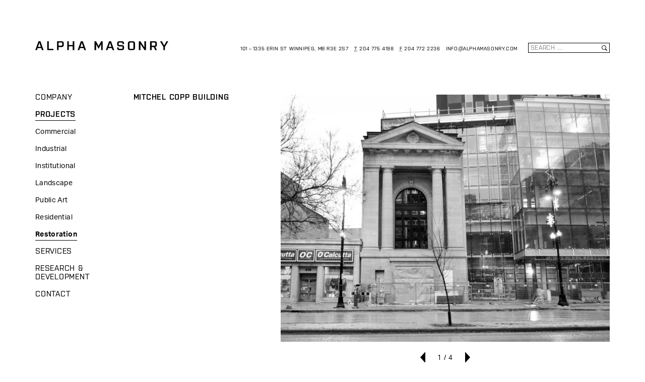

--- FILE ---
content_type: text/html; charset=UTF-8
request_url: https://www.alphamasonry.com/projects/mitchel-copp-building/
body_size: 6392
content:
<!doctype html>
<html lang="en-CA" class="no-js">
<head>
  <meta charset="UTF-8">
  <title>Mitchel Copp Building | Alpha Masonry</title>
  <meta name="viewport" content="width=device-width">
  <meta name="description" content="Leading general masonry and restoration contractor, based in Winnipeg, Manitoba, Canada.">
  <!-- Twitter Card data -->
  <meta name="twitter:card" content="summary">
  <meta name="twitter:title" content="Mitchel Copp Building | Alpha Masonry">
  <meta name="twitter:description" content="Leading general masonry and restoration contractor, based in Winnipeg, Manitoba, Canada.">
  <meta name="twitter:image" content="https://www.alphamasonry.com/wp-content/uploads/2015/02/hotel.jpg">
  <!-- Open Graph data -->
  <meta property="og:title" content="Mitchel Copp Building | Alpha Masonry">
  <meta property="og:url" content="https://www.alphamasonry.com/projects/mitchel-copp-building/">
  <meta property="og:site_name" content="Alpha Masonry">
  <meta property="og:description" content="Leading general masonry and restoration contractor, based in Winnipeg, Manitoba, Canada.">
  <meta property="og:image" content="https://www.alphamasonry.com/wp-content/uploads/2015/02/hotel.jpg">
  <meta property="og:type" content="article">
  <meta name='robots' content='max-image-preview:large' />
<link rel="alternate" type="application/rss+xml" title="Alpha Masonry &raquo; Feed" href="https://www.alphamasonry.com/feed/">
<link rel='dns-prefetch' href='//use.typekit.net' />
<link rel="alternate" title="oEmbed (JSON)" type="application/json+oembed" href="https://www.alphamasonry.com/wp-json/oembed/1.0/embed?url=https%3A%2F%2Fwww.alphamasonry.com%2Fprojects%2Fmitchel-copp-building%2F" />
<link rel="alternate" title="oEmbed (XML)" type="text/xml+oembed" href="https://www.alphamasonry.com/wp-json/oembed/1.0/embed?url=https%3A%2F%2Fwww.alphamasonry.com%2Fprojects%2Fmitchel-copp-building%2F&#038;format=xml" />
<style id='wp-img-auto-sizes-contain-inline-css'>
img:is([sizes=auto i],[sizes^="auto," i]){contain-intrinsic-size:3000px 1500px}
/*# sourceURL=wp-img-auto-sizes-contain-inline-css */
</style>
<style id='wp-block-library-inline-css'>
:root{--wp-block-synced-color:#7a00df;--wp-block-synced-color--rgb:122,0,223;--wp-bound-block-color:var(--wp-block-synced-color);--wp-editor-canvas-background:#ddd;--wp-admin-theme-color:#007cba;--wp-admin-theme-color--rgb:0,124,186;--wp-admin-theme-color-darker-10:#006ba1;--wp-admin-theme-color-darker-10--rgb:0,107,160.5;--wp-admin-theme-color-darker-20:#005a87;--wp-admin-theme-color-darker-20--rgb:0,90,135;--wp-admin-border-width-focus:2px}@media (min-resolution:192dpi){:root{--wp-admin-border-width-focus:1.5px}}.wp-element-button{cursor:pointer}:root .has-very-light-gray-background-color{background-color:#eee}:root .has-very-dark-gray-background-color{background-color:#313131}:root .has-very-light-gray-color{color:#eee}:root .has-very-dark-gray-color{color:#313131}:root .has-vivid-green-cyan-to-vivid-cyan-blue-gradient-background{background:linear-gradient(135deg,#00d084,#0693e3)}:root .has-purple-crush-gradient-background{background:linear-gradient(135deg,#34e2e4,#4721fb 50%,#ab1dfe)}:root .has-hazy-dawn-gradient-background{background:linear-gradient(135deg,#faaca8,#dad0ec)}:root .has-subdued-olive-gradient-background{background:linear-gradient(135deg,#fafae1,#67a671)}:root .has-atomic-cream-gradient-background{background:linear-gradient(135deg,#fdd79a,#004a59)}:root .has-nightshade-gradient-background{background:linear-gradient(135deg,#330968,#31cdcf)}:root .has-midnight-gradient-background{background:linear-gradient(135deg,#020381,#2874fc)}:root{--wp--preset--font-size--normal:16px;--wp--preset--font-size--huge:42px}.has-regular-font-size{font-size:1em}.has-larger-font-size{font-size:2.625em}.has-normal-font-size{font-size:var(--wp--preset--font-size--normal)}.has-huge-font-size{font-size:var(--wp--preset--font-size--huge)}.has-text-align-center{text-align:center}.has-text-align-left{text-align:left}.has-text-align-right{text-align:right}.has-fit-text{white-space:nowrap!important}#end-resizable-editor-section{display:none}.aligncenter{clear:both}.items-justified-left{justify-content:flex-start}.items-justified-center{justify-content:center}.items-justified-right{justify-content:flex-end}.items-justified-space-between{justify-content:space-between}.screen-reader-text{border:0;clip-path:inset(50%);height:1px;margin:-1px;overflow:hidden;padding:0;position:absolute;width:1px;word-wrap:normal!important}.screen-reader-text:focus{background-color:#ddd;clip-path:none;color:#444;display:block;font-size:1em;height:auto;left:5px;line-height:normal;padding:15px 23px 14px;text-decoration:none;top:5px;width:auto;z-index:100000}html :where(.has-border-color){border-style:solid}html :where([style*=border-top-color]){border-top-style:solid}html :where([style*=border-right-color]){border-right-style:solid}html :where([style*=border-bottom-color]){border-bottom-style:solid}html :where([style*=border-left-color]){border-left-style:solid}html :where([style*=border-width]){border-style:solid}html :where([style*=border-top-width]){border-top-style:solid}html :where([style*=border-right-width]){border-right-style:solid}html :where([style*=border-bottom-width]){border-bottom-style:solid}html :where([style*=border-left-width]){border-left-style:solid}html :where(img[class*=wp-image-]){height:auto;max-width:100%}:where(figure){margin:0 0 1em}html :where(.is-position-sticky){--wp-admin--admin-bar--position-offset:var(--wp-admin--admin-bar--height,0px)}@media screen and (max-width:600px){html :where(.is-position-sticky){--wp-admin--admin-bar--position-offset:0px}}

/*# sourceURL=wp-block-library-inline-css */
</style><style id='global-styles-inline-css'>
:root{--wp--preset--aspect-ratio--square: 1;--wp--preset--aspect-ratio--4-3: 4/3;--wp--preset--aspect-ratio--3-4: 3/4;--wp--preset--aspect-ratio--3-2: 3/2;--wp--preset--aspect-ratio--2-3: 2/3;--wp--preset--aspect-ratio--16-9: 16/9;--wp--preset--aspect-ratio--9-16: 9/16;--wp--preset--color--black: #000000;--wp--preset--color--cyan-bluish-gray: #abb8c3;--wp--preset--color--white: #ffffff;--wp--preset--color--pale-pink: #f78da7;--wp--preset--color--vivid-red: #cf2e2e;--wp--preset--color--luminous-vivid-orange: #ff6900;--wp--preset--color--luminous-vivid-amber: #fcb900;--wp--preset--color--light-green-cyan: #7bdcb5;--wp--preset--color--vivid-green-cyan: #00d084;--wp--preset--color--pale-cyan-blue: #8ed1fc;--wp--preset--color--vivid-cyan-blue: #0693e3;--wp--preset--color--vivid-purple: #9b51e0;--wp--preset--gradient--vivid-cyan-blue-to-vivid-purple: linear-gradient(135deg,rgb(6,147,227) 0%,rgb(155,81,224) 100%);--wp--preset--gradient--light-green-cyan-to-vivid-green-cyan: linear-gradient(135deg,rgb(122,220,180) 0%,rgb(0,208,130) 100%);--wp--preset--gradient--luminous-vivid-amber-to-luminous-vivid-orange: linear-gradient(135deg,rgb(252,185,0) 0%,rgb(255,105,0) 100%);--wp--preset--gradient--luminous-vivid-orange-to-vivid-red: linear-gradient(135deg,rgb(255,105,0) 0%,rgb(207,46,46) 100%);--wp--preset--gradient--very-light-gray-to-cyan-bluish-gray: linear-gradient(135deg,rgb(238,238,238) 0%,rgb(169,184,195) 100%);--wp--preset--gradient--cool-to-warm-spectrum: linear-gradient(135deg,rgb(74,234,220) 0%,rgb(151,120,209) 20%,rgb(207,42,186) 40%,rgb(238,44,130) 60%,rgb(251,105,98) 80%,rgb(254,248,76) 100%);--wp--preset--gradient--blush-light-purple: linear-gradient(135deg,rgb(255,206,236) 0%,rgb(152,150,240) 100%);--wp--preset--gradient--blush-bordeaux: linear-gradient(135deg,rgb(254,205,165) 0%,rgb(254,45,45) 50%,rgb(107,0,62) 100%);--wp--preset--gradient--luminous-dusk: linear-gradient(135deg,rgb(255,203,112) 0%,rgb(199,81,192) 50%,rgb(65,88,208) 100%);--wp--preset--gradient--pale-ocean: linear-gradient(135deg,rgb(255,245,203) 0%,rgb(182,227,212) 50%,rgb(51,167,181) 100%);--wp--preset--gradient--electric-grass: linear-gradient(135deg,rgb(202,248,128) 0%,rgb(113,206,126) 100%);--wp--preset--gradient--midnight: linear-gradient(135deg,rgb(2,3,129) 0%,rgb(40,116,252) 100%);--wp--preset--font-size--small: 13px;--wp--preset--font-size--medium: 20px;--wp--preset--font-size--large: 36px;--wp--preset--font-size--x-large: 42px;--wp--preset--spacing--20: 0.44rem;--wp--preset--spacing--30: 0.67rem;--wp--preset--spacing--40: 1rem;--wp--preset--spacing--50: 1.5rem;--wp--preset--spacing--60: 2.25rem;--wp--preset--spacing--70: 3.38rem;--wp--preset--spacing--80: 5.06rem;--wp--preset--shadow--natural: 6px 6px 9px rgba(0, 0, 0, 0.2);--wp--preset--shadow--deep: 12px 12px 50px rgba(0, 0, 0, 0.4);--wp--preset--shadow--sharp: 6px 6px 0px rgba(0, 0, 0, 0.2);--wp--preset--shadow--outlined: 6px 6px 0px -3px rgb(255, 255, 255), 6px 6px rgb(0, 0, 0);--wp--preset--shadow--crisp: 6px 6px 0px rgb(0, 0, 0);}:where(.is-layout-flex){gap: 0.5em;}:where(.is-layout-grid){gap: 0.5em;}body .is-layout-flex{display: flex;}.is-layout-flex{flex-wrap: wrap;align-items: center;}.is-layout-flex > :is(*, div){margin: 0;}body .is-layout-grid{display: grid;}.is-layout-grid > :is(*, div){margin: 0;}:where(.wp-block-columns.is-layout-flex){gap: 2em;}:where(.wp-block-columns.is-layout-grid){gap: 2em;}:where(.wp-block-post-template.is-layout-flex){gap: 1.25em;}:where(.wp-block-post-template.is-layout-grid){gap: 1.25em;}.has-black-color{color: var(--wp--preset--color--black) !important;}.has-cyan-bluish-gray-color{color: var(--wp--preset--color--cyan-bluish-gray) !important;}.has-white-color{color: var(--wp--preset--color--white) !important;}.has-pale-pink-color{color: var(--wp--preset--color--pale-pink) !important;}.has-vivid-red-color{color: var(--wp--preset--color--vivid-red) !important;}.has-luminous-vivid-orange-color{color: var(--wp--preset--color--luminous-vivid-orange) !important;}.has-luminous-vivid-amber-color{color: var(--wp--preset--color--luminous-vivid-amber) !important;}.has-light-green-cyan-color{color: var(--wp--preset--color--light-green-cyan) !important;}.has-vivid-green-cyan-color{color: var(--wp--preset--color--vivid-green-cyan) !important;}.has-pale-cyan-blue-color{color: var(--wp--preset--color--pale-cyan-blue) !important;}.has-vivid-cyan-blue-color{color: var(--wp--preset--color--vivid-cyan-blue) !important;}.has-vivid-purple-color{color: var(--wp--preset--color--vivid-purple) !important;}.has-black-background-color{background-color: var(--wp--preset--color--black) !important;}.has-cyan-bluish-gray-background-color{background-color: var(--wp--preset--color--cyan-bluish-gray) !important;}.has-white-background-color{background-color: var(--wp--preset--color--white) !important;}.has-pale-pink-background-color{background-color: var(--wp--preset--color--pale-pink) !important;}.has-vivid-red-background-color{background-color: var(--wp--preset--color--vivid-red) !important;}.has-luminous-vivid-orange-background-color{background-color: var(--wp--preset--color--luminous-vivid-orange) !important;}.has-luminous-vivid-amber-background-color{background-color: var(--wp--preset--color--luminous-vivid-amber) !important;}.has-light-green-cyan-background-color{background-color: var(--wp--preset--color--light-green-cyan) !important;}.has-vivid-green-cyan-background-color{background-color: var(--wp--preset--color--vivid-green-cyan) !important;}.has-pale-cyan-blue-background-color{background-color: var(--wp--preset--color--pale-cyan-blue) !important;}.has-vivid-cyan-blue-background-color{background-color: var(--wp--preset--color--vivid-cyan-blue) !important;}.has-vivid-purple-background-color{background-color: var(--wp--preset--color--vivid-purple) !important;}.has-black-border-color{border-color: var(--wp--preset--color--black) !important;}.has-cyan-bluish-gray-border-color{border-color: var(--wp--preset--color--cyan-bluish-gray) !important;}.has-white-border-color{border-color: var(--wp--preset--color--white) !important;}.has-pale-pink-border-color{border-color: var(--wp--preset--color--pale-pink) !important;}.has-vivid-red-border-color{border-color: var(--wp--preset--color--vivid-red) !important;}.has-luminous-vivid-orange-border-color{border-color: var(--wp--preset--color--luminous-vivid-orange) !important;}.has-luminous-vivid-amber-border-color{border-color: var(--wp--preset--color--luminous-vivid-amber) !important;}.has-light-green-cyan-border-color{border-color: var(--wp--preset--color--light-green-cyan) !important;}.has-vivid-green-cyan-border-color{border-color: var(--wp--preset--color--vivid-green-cyan) !important;}.has-pale-cyan-blue-border-color{border-color: var(--wp--preset--color--pale-cyan-blue) !important;}.has-vivid-cyan-blue-border-color{border-color: var(--wp--preset--color--vivid-cyan-blue) !important;}.has-vivid-purple-border-color{border-color: var(--wp--preset--color--vivid-purple) !important;}.has-vivid-cyan-blue-to-vivid-purple-gradient-background{background: var(--wp--preset--gradient--vivid-cyan-blue-to-vivid-purple) !important;}.has-light-green-cyan-to-vivid-green-cyan-gradient-background{background: var(--wp--preset--gradient--light-green-cyan-to-vivid-green-cyan) !important;}.has-luminous-vivid-amber-to-luminous-vivid-orange-gradient-background{background: var(--wp--preset--gradient--luminous-vivid-amber-to-luminous-vivid-orange) !important;}.has-luminous-vivid-orange-to-vivid-red-gradient-background{background: var(--wp--preset--gradient--luminous-vivid-orange-to-vivid-red) !important;}.has-very-light-gray-to-cyan-bluish-gray-gradient-background{background: var(--wp--preset--gradient--very-light-gray-to-cyan-bluish-gray) !important;}.has-cool-to-warm-spectrum-gradient-background{background: var(--wp--preset--gradient--cool-to-warm-spectrum) !important;}.has-blush-light-purple-gradient-background{background: var(--wp--preset--gradient--blush-light-purple) !important;}.has-blush-bordeaux-gradient-background{background: var(--wp--preset--gradient--blush-bordeaux) !important;}.has-luminous-dusk-gradient-background{background: var(--wp--preset--gradient--luminous-dusk) !important;}.has-pale-ocean-gradient-background{background: var(--wp--preset--gradient--pale-ocean) !important;}.has-electric-grass-gradient-background{background: var(--wp--preset--gradient--electric-grass) !important;}.has-midnight-gradient-background{background: var(--wp--preset--gradient--midnight) !important;}.has-small-font-size{font-size: var(--wp--preset--font-size--small) !important;}.has-medium-font-size{font-size: var(--wp--preset--font-size--medium) !important;}.has-large-font-size{font-size: var(--wp--preset--font-size--large) !important;}.has-x-large-font-size{font-size: var(--wp--preset--font-size--x-large) !important;}
/*# sourceURL=global-styles-inline-css */
</style>

<style id='classic-theme-styles-inline-css'>
/*! This file is auto-generated */
.wp-block-button__link{color:#fff;background-color:#32373c;border-radius:9999px;box-shadow:none;text-decoration:none;padding:calc(.667em + 2px) calc(1.333em + 2px);font-size:1.125em}.wp-block-file__button{background:#32373c;color:#fff;text-decoration:none}
/*# sourceURL=/wp-includes/css/classic-themes.min.css */
</style>
<link rel='stylesheet' id='theme-style-css' href='https://www.alphamasonry.com/wp-content/themes/alphamasonry/css/style.css?ver=1.0' media='all' />
<link rel='stylesheet' id='typekit-fonts-css' href='https://use.typekit.net/nyp2zun.css?ver=1.0' media='all' />
<link rel="https://api.w.org/" href="https://www.alphamasonry.com/wp-json/" /><link rel="canonical" href="https://www.alphamasonry.com/projects/mitchel-copp-building/" />
<link rel='shortlink' href='https://www.alphamasonry.com/?p=204' />
  <!--[if lt IE 9]>
    <link rel="stylesheet" href="https://www.alphamasonry.com/wp-content/themes/alphamasonry/css/ie.css">
    <script src="//html5shiv.googlecode.com/svn/trunk/html5.js"></script>
  <![endif]-->
  <script>var alphaMasonry={};var c='js';alphaMasonry.svgSupport=document.implementation.hasFeature("http://www.w3.org/TR/SVG11/feature#Image","1.1");if(!alphaMasonry.svgSupport){c='js no-svg';}document.documentElement.setAttribute('class',c);</script>
</head>
<body class="wp-singular jetpack-portfolio-template-default single single-jetpack-portfolio postid-204 wp-theme-alphamasonry">
	  <div class="wrapper">
    <header class="site-header" role="banner">
      <div class="logo"><a href="/"><img id="logoimg" src="https://www.alphamasonry.com/wp-content/themes/alphamasonry/images/logo.svg" width="332" height="23" alt="Alpha Masonry"></a></div>
    </header>
    <div class="grid-container medium-grid-container">
      <div class="grid-columns-2 medium-grid-columns-3">
                <div class="site-navigation">
          <nav id="main-navigation" class="main-navigation" role="navigation">
            <div class="nav-collapse">
              <ul id="main-navigation-menu" class="nav-menu"><li id="menu-item-18" class="menu-item menu-item-type-post_type menu-item-object-page menu-item-18"><a href="https://www.alphamasonry.com/company/">Company</a></li>
<li id="menu-item-22" class="menu-item menu-item-type-custom menu-item-object-custom menu-item-22 current-menu-ancestor"><a href="/projects/">Projects</a><ul>	<li class="cat-item cat-item-3"><a href="https://www.alphamasonry.com/project-type/commercial/">Commercial</a>
</li>
	<li class="cat-item cat-item-4"><a href="https://www.alphamasonry.com/project-type/industrial/">Industrial</a>
</li>
	<li class="cat-item cat-item-5"><a href="https://www.alphamasonry.com/project-type/institutional/">Institutional</a>
</li>
	<li class="cat-item cat-item-6"><a href="https://www.alphamasonry.com/project-type/landscape/">Landscape</a>
</li>
	<li class="cat-item cat-item-9"><a href="https://www.alphamasonry.com/project-type/public-art/">Public Art</a>
</li>
	<li class="cat-item cat-item-8"><a href="https://www.alphamasonry.com/project-type/residential/">Residential</a>
</li>
	<li class="cat-item cat-item-7 current-cat"><a aria-current="page" href="https://www.alphamasonry.com/project-type/restoration/">Restoration</a>
</li>
</ul></li>
<li id="menu-item-19" class="menu-item menu-item-type-post_type menu-item-object-page menu-item-19"><a href="https://www.alphamasonry.com/services/">Services</a></li>
<li id="menu-item-20" class="menu-item menu-item-type-post_type menu-item-object-page menu-item-20"><a href="https://www.alphamasonry.com/research-development/">Research &#038; Development</a></li>
<li id="menu-item-21" class="menu-item menu-item-type-post_type menu-item-object-page menu-item-21"><a href="https://www.alphamasonry.com/contact/">Contact</a></li>
</ul>            </div>
          </nav>
        </div>
      </div>
      <div class="grid-columns-10 medium-grid-columns-9">
        <main class="site-main" role="main">
      <article id="post-204" class="post-204 jetpack-portfolio type-jetpack-portfolio status-publish has-post-thumbnail hentry jetpack-portfolio-type-restoration">
        <div class="grid-container">
          <div class="grid-columns-3">
            <h1 class="entry-title">Mitchel <span class="nobr">Copp Building</span></h1>
            <div class="entry-content">
                          </div>
          </div>
          <div class="grid-columns-7">
            <div class="featured-image animate-fade-in">
              <div class="image-spacer-slider">	<div id="slider" class="slider" data-gallery-nav="true">
					<div class="slide active-slide"><img width="812" height="610" src="https://www.alphamasonry.com/wp-content/uploads/2015/02/hotel1-812x610.jpg" class="attachment-slider size-slider" alt="" data-image-size="slider" decoding="async" fetchpriority="high" srcset="https://www.alphamasonry.com/wp-content/uploads/2015/02/hotel1-406x305.jpg 406w, https://www.alphamasonry.com/wp-content/uploads/2015/02/hotel1-812x610.jpg 812w, https://www.alphamasonry.com/wp-content/uploads/2015/02/hotel1-1218x915.jpg 1218w" sizes="(min-width: 812px) 812px, 100vw" /></div>
					<div class="slide"><img width="812" height="610" src="https://www.alphamasonry.com/wp-content/uploads/2015/02/hotel2-812x610.jpg" class="attachment-slider size-slider" alt="" data-image-size="slider" decoding="async" srcset="https://www.alphamasonry.com/wp-content/uploads/2015/02/hotel2-406x305.jpg 406w, https://www.alphamasonry.com/wp-content/uploads/2015/02/hotel2-812x610.jpg 812w, https://www.alphamasonry.com/wp-content/uploads/2015/02/hotel2-1218x915.jpg 1218w" sizes="(min-width: 812px) 812px, 100vw" /></div>
					<div class="slide"><img width="812" height="610" src="https://www.alphamasonry.com/wp-content/uploads/2015/02/hotel3-812x610.jpg" class="attachment-slider size-slider" alt="" data-image-size="slider" decoding="async" srcset="https://www.alphamasonry.com/wp-content/uploads/2015/02/hotel3-406x305.jpg 406w, https://www.alphamasonry.com/wp-content/uploads/2015/02/hotel3-812x610.jpg 812w, https://www.alphamasonry.com/wp-content/uploads/2015/02/hotel3-1218x915.jpg 1218w" sizes="(min-width: 812px) 812px, 100vw" /></div>
					<div class="slide"><img width="812" height="610" src="https://www.alphamasonry.com/wp-content/uploads/2015/02/hotel-812x610.jpg" class="attachment-slider size-slider" alt="" data-image-size="slider" decoding="async" loading="lazy" srcset="https://www.alphamasonry.com/wp-content/uploads/2015/02/hotel-406x305.jpg 406w, https://www.alphamasonry.com/wp-content/uploads/2015/02/hotel-812x610.jpg 812w, https://www.alphamasonry.com/wp-content/uploads/2015/02/hotel-1218x915.jpg 1218w" sizes="(min-width: 812px) 812px, 100vw" /></div>
			</div>
	</div>
            </div>
          </div>
        </div>
      </article>
    <div class="related-projects">
      <div class="thumbnails grid-container medium-grid-container small-grid-container even-grid">
              <div class="grid-columns-2 medium-grid-columns-3 small-grid-columns-6">
                <article id="post-515" class="animate-fade-in post-515 jetpack-portfolio type-jetpack-portfolio status-publish has-post-thumbnail hentry jetpack-portfolio-type-restoration">
        <a href="https://www.alphamasonry.com/projects/centennial-concert-hall/">
          <img width="212" height="250" src="https://www.alphamasonry.com/wp-content/uploads/2024/09/231218-CCH-3006-212x250.jpg" class="attachment-small-thumbnail size-small-thumbnail wp-post-image" alt="" data-image-size="small-thumbnail" decoding="async" loading="lazy" srcset="https://www.alphamasonry.com/wp-content/uploads/2024/09/231218-CCH-3006-212x250.jpg 212w, https://www.alphamasonry.com/wp-content/uploads/2024/09/231218-CCH-3006-318x375.jpg 318w" sizes="212px" />          <header class="entry-header">
            <h2 class="entry-title">Centennial <span class="nobr">Concert Hall</span></h2>
                      </header>
        </a>
      </article>
        </div>
              <div class="grid-columns-2 medium-grid-columns-3 small-grid-columns-6">
                <article id="post-480" class="animate-fade-in post-480 jetpack-portfolio type-jetpack-portfolio status-publish has-post-thumbnail hentry jetpack-portfolio-type-restoration">
        <a href="https://www.alphamasonry.com/projects/fortune-block/">
          <img width="212" height="250" src="https://www.alphamasonry.com/wp-content/uploads/2021/01/L1000257-scaled-e1610920975320-212x250.jpg" class="attachment-small-thumbnail size-small-thumbnail wp-post-image" alt="" data-image-size="small-thumbnail" decoding="async" loading="lazy" srcset="https://www.alphamasonry.com/wp-content/uploads/2021/01/L1000257-scaled-e1610920975320-212x250.jpg 212w, https://www.alphamasonry.com/wp-content/uploads/2021/01/L1000257-scaled-e1610920975320-318x375.jpg 318w" sizes="212px" />          <header class="entry-header">
            <h2 class="entry-title">Fortune Block</h2>
                      </header>
        </a>
      </article>
        </div>
              <div class="grid-columns-2 medium-grid-columns-3 small-grid-columns-6">
                <article id="post-432" class="animate-fade-in post-432 jetpack-portfolio type-jetpack-portfolio status-publish has-post-thumbnail hentry jetpack-portfolio-type-restoration">
        <a href="https://www.alphamasonry.com/projects/alloway-arch/">
          <img width="212" height="250" src="https://www.alphamasonry.com/wp-content/uploads/2017/11/alloway0009-212x250.jpg" class="attachment-small-thumbnail size-small-thumbnail wp-post-image" alt="" data-image-size="small-thumbnail" decoding="async" loading="lazy" srcset="https://www.alphamasonry.com/wp-content/uploads/2017/11/alloway0009-212x250.jpg 212w, https://www.alphamasonry.com/wp-content/uploads/2017/11/alloway0009-318x375.jpg 318w" sizes="212px" />          <header class="entry-header">
            <h2 class="entry-title">Alloway Arch</h2>
                      </header>
        </a>
      </article>
        </div>
              <div class="grid-columns-2 medium-grid-columns-3 small-grid-columns-6">
                <article id="post-370" class="animate-fade-in post-370 jetpack-portfolio type-jetpack-portfolio status-publish has-post-thumbnail hentry jetpack-portfolio-type-restoration">
        <a href="https://www.alphamasonry.com/projects/lower-fort-garry/">
          <img width="212" height="250" src="https://www.alphamasonry.com/wp-content/uploads/2017/11/lfg0695-1-212x250.jpg" class="attachment-small-thumbnail size-small-thumbnail wp-post-image" alt="" data-image-size="small-thumbnail" decoding="async" loading="lazy" srcset="https://www.alphamasonry.com/wp-content/uploads/2017/11/lfg0695-1-212x250.jpg 212w, https://www.alphamasonry.com/wp-content/uploads/2017/11/lfg0695-1-318x375.jpg 318w" sizes="212px" />          <header class="entry-header">
            <h2 class="entry-title">Lower <span class="nobr">Fort Garry</span></h2>
                      </header>
        </a>
      </article>
        </div>
              <div class="grid-columns-2 medium-grid-columns-3 small-grid-columns-6">
                <article id="post-259" class="animate-fade-in post-259 jetpack-portfolio type-jetpack-portfolio status-publish has-post-thumbnail hentry jetpack-portfolio-type-restoration">
        <a href="https://www.alphamasonry.com/projects/red-river-college-princess-campus/">
          <img width="212" height="250" src="https://www.alphamasonry.com/wp-content/uploads/2015/04/rrc-212x250.jpg" class="attachment-small-thumbnail size-small-thumbnail wp-post-image" alt="" data-image-size="small-thumbnail" decoding="async" loading="lazy" srcset="https://www.alphamasonry.com/wp-content/uploads/2015/04/rrc-212x250.jpg 212w" sizes="212px" />          <header class="entry-header">
            <h2 class="entry-title">Red River College <span class="nobr">Princess Campus</span></h2>
                      </header>
        </a>
      </article>
        </div>
              <div class="grid-columns-2 medium-grid-columns-3 small-grid-columns-6">
                <article id="post-272" class="animate-fade-in post-272 jetpack-portfolio type-jetpack-portfolio status-publish has-post-thumbnail hentry jetpack-portfolio-type-restoration">
        <a href="https://www.alphamasonry.com/projects/union-trust-tower/">
          <img width="212" height="250" src="https://www.alphamasonry.com/wp-content/uploads/2015/04/Birks_Billy_1-212x250.jpg" class="attachment-small-thumbnail size-small-thumbnail wp-post-image" alt="" data-image-size="small-thumbnail" decoding="async" loading="lazy" srcset="https://www.alphamasonry.com/wp-content/uploads/2015/04/Birks_Billy_1-212x250.jpg 212w, https://www.alphamasonry.com/wp-content/uploads/2015/04/Birks_Billy_1-318x375.jpg 318w" sizes="212px" />          <header class="entry-header">
            <h2 class="entry-title">Union <span class="nobr">Trust Tower</span></h2>
                      </header>
        </a>
      </article>
        </div>
              <div class="grid-columns-2 medium-grid-columns-3 small-grid-columns-6">
                <article id="post-290" class="animate-fade-in post-290 jetpack-portfolio type-jetpack-portfolio status-publish has-post-thumbnail hentry jetpack-portfolio-type-restoration">
        <a href="https://www.alphamasonry.com/projects/brandon/">
          <img width="212" height="250" src="https://www.alphamasonry.com/wp-content/uploads/2015/04/b-212x250.jpg" class="attachment-small-thumbnail size-small-thumbnail wp-post-image" alt="" data-image-size="small-thumbnail" decoding="async" loading="lazy" srcset="https://www.alphamasonry.com/wp-content/uploads/2015/04/b-212x250.jpg 212w, https://www.alphamasonry.com/wp-content/uploads/2015/04/b-318x375.jpg 318w" sizes="212px" />          <header class="entry-header">
            <h2 class="entry-title">Assiniboine College <span class="nobr">Power House</span></h2>
                      </header>
        </a>
      </article>
        </div>
              <div class="grid-columns-2 medium-grid-columns-3 small-grid-columns-6">
                <article id="post-92" class="animate-fade-in post-92 jetpack-portfolio type-jetpack-portfolio status-publish has-post-thumbnail hentry jetpack-portfolio-type-restoration">
        <a href="https://www.alphamasonry.com/projects/mb-legislative-building/">
          <img width="212" height="250" src="https://www.alphamasonry.com/wp-content/uploads/2014/12/MBLeg_Billy_1-212x250.jpg" class="attachment-small-thumbnail size-small-thumbnail wp-post-image" alt="" data-image-size="small-thumbnail" decoding="async" loading="lazy" srcset="https://www.alphamasonry.com/wp-content/uploads/2014/12/MBLeg_Billy_1-212x250.jpg 212w, https://www.alphamasonry.com/wp-content/uploads/2014/12/MBLeg_Billy_1-318x375.jpg 318w" sizes="212px" />          <header class="entry-header">
            <h2 class="entry-title">MB <span class="nobr">Legislative Building</span></h2>
                      </header>
        </a>
      </article>
        </div>
              <div class="grid-columns-2 medium-grid-columns-3 small-grid-columns-6">
                <article id="post-102" class="animate-fade-in post-102 jetpack-portfolio type-jetpack-portfolio status-publish has-post-thumbnail hentry jetpack-portfolio-type-restoration">
        <a href="https://www.alphamasonry.com/projects/wesley-hall-university-of-winnipeg/">
          <img width="212" height="250" src="https://www.alphamasonry.com/wp-content/uploads/2014/12/WesleyHall_Billy_12-212x250.jpg" class="attachment-small-thumbnail size-small-thumbnail wp-post-image" alt="" data-image-size="small-thumbnail" decoding="async" loading="lazy" srcset="https://www.alphamasonry.com/wp-content/uploads/2014/12/WesleyHall_Billy_12-212x250.jpg 212w, https://www.alphamasonry.com/wp-content/uploads/2014/12/WesleyHall_Billy_12-318x375.jpg 318w" sizes="212px" />          <header class="entry-header">
            <h2 class="entry-title">Wesley Hall, University <span class="nobr">of Winnipeg</span></h2>
                      </header>
        </a>
      </article>
        </div>
              <div class="grid-columns-2 medium-grid-columns-3 small-grid-columns-6">
                <article id="post-83" class="animate-fade-in post-83 jetpack-portfolio type-jetpack-portfolio status-publish has-post-thumbnail hentry jetpack-portfolio-type-restoration">
        <a href="https://www.alphamasonry.com/projects/bank-of-montreal/">
          <img width="212" height="250" src="https://www.alphamasonry.com/wp-content/uploads/2014/12/bmo10-212x250.jpg" class="attachment-small-thumbnail size-small-thumbnail wp-post-image" alt="" data-image-size="small-thumbnail" decoding="async" loading="lazy" srcset="https://www.alphamasonry.com/wp-content/uploads/2014/12/bmo10-212x250.jpg 212w, https://www.alphamasonry.com/wp-content/uploads/2014/12/bmo10-318x375.jpg 318w" sizes="212px" />          <header class="entry-header">
            <h2 class="entry-title">Bank <span class="nobr">of Montréal</span></h2>
                      </header>
        </a>
      </article>
        </div>
            </div>
    </div>
          </main>
      </div>    </div>    <footer class="site-footer" role="contentinfo">
      <form role="search" method="get" class="search-form" action="https://www.alphamasonry.com/">
				<label>
					<span class="screen-reader-text">Search for:</span>
					<input type="search" class="search-field" placeholder="Search &hellip;" value="" name="s" />
				</label>
				<input type="submit" class="search-submit" value="Search" />
			</form>      <div class="contact-info">
        <h2 class="screen-reader-text">Contact Us:</h2>
        <address class="vcard">
          <div class="fn org">Alpha Masonry</div>
          <div class="adr">
            <div class="street-address">101 – 1335 Erin St</div>
            <span class="locality">Winnipeg</span>,
            <span class="region">MB</span>
            <span class="postal-code">R3E 2S7</span>
            <span class="country-name">Canada</span>
          </div>
          <div class="phone"><a href="tel:204%20775%204198" class="tel"><abbr title="Telephone">T</abbr> <span class="value">204 775 4198</span></a></div>
          <div class="fax"><a href="tel:204%20772%202236" class="tel"><abbr title="Fax" class="type">F</abbr> <span class="value">204 772 2236</span></a></div>
          <div class="email-address">
            <a href="&#109;&#97;&#105;&#108;&#116;&#111;&#58;&#105;&#110;&#102;&#111;&#64;&#97;&#108;&#112;&#104;&#97;&#109;&#97;&#115;&#111;&#110;&#114;&#121;&#46;&#99;&#111;&#109;" class="email" title="Send us an email">&#105;&#110;&#102;&#111;&#64;&#97;&#108;&#112;&#104;&#97;&#109;&#97;&#115;&#111;&#110;&#114;&#121;&#46;&#99;&#111;&#109;</a>
          </div>
        </address>
      </div>
    </footer>
  </div>
  <script>if(!alphaMasonry.svgSupport){var i=document.getElementById('logoimg');i.setAttribute('src',i.getAttribute('src').replace('.svg','.png'));}</script>
  <script type="speculationrules">
{"prefetch":[{"source":"document","where":{"and":[{"href_matches":"/*"},{"not":{"href_matches":["/wp-*.php","/wp-admin/*","/wp-content/uploads/*","/wp-content/*","/wp-content/plugins/*","/wp-content/themes/alphamasonry/*","/*\\?(.+)"]}},{"not":{"selector_matches":"a[rel~=\"nofollow\"]"}},{"not":{"selector_matches":".no-prefetch, .no-prefetch a"}}]},"eagerness":"conservative"}]}
</script>
<script src="https://www.alphamasonry.com/wp-content/themes/alphamasonry/js/nav.min.js?ver=1.0" id="alphamasonry-nav-js"></script>
<script src="https://www.alphamasonry.com/wp-content/themes/alphamasonry/js/slider.min.js?ver=1.0" id="alphamasonry-slider-js"></script>
<script defer src="https://static.cloudflareinsights.com/beacon.min.js/vcd15cbe7772f49c399c6a5babf22c1241717689176015" integrity="sha512-ZpsOmlRQV6y907TI0dKBHq9Md29nnaEIPlkf84rnaERnq6zvWvPUqr2ft8M1aS28oN72PdrCzSjY4U6VaAw1EQ==" data-cf-beacon='{"version":"2024.11.0","token":"3c1fee9cf5084399bf0e81ff93446393","r":1,"server_timing":{"name":{"cfCacheStatus":true,"cfEdge":true,"cfExtPri":true,"cfL4":true,"cfOrigin":true,"cfSpeedBrain":true},"location_startswith":null}}' crossorigin="anonymous"></script>
</body>
</html>


--- FILE ---
content_type: text/css
request_url: https://www.alphamasonry.com/wp-content/themes/alphamasonry/css/style.css?ver=1.0
body_size: 4918
content:
body{text-rendering:optimizeLegibility;font-feature-settings:"kern" 1;-webkit-font-feature-settings:initial;-moz-font-feature-settings:"kern" 1;-moz-font-feature-settings:"kern=1";font-kerning:normal;background:#fff;color:#000;font-family:"aktiv-grotesk-std",sans-serif;font-size:87.5%;letter-spacing:.0111111111em;line-height:1.4285715;margin:0;overflow-y:scroll;overflow-x:hidden;padding:0}article,aside,details,figcaption,figure,footer,header,hgroup,main,nav,section,summary{display:block}p{margin:0 0 1.4285715em;max-width:38em}h1,h2{-moz-osx-font-smoothing:grayscale;-webkit-font-smoothing:antialiased;font-family:"purista-web",sans-serif;font-size:1.0714285714em;font-weight:600;letter-spacing:.05em;line-height:1.3333334;margin:0 0 1.3333334em;text-transform:uppercase}h2{margin:2.6666668em 0 .6666667em}h2:first-child{margin-top:0}h3{font-size:1em;font-weight:normal;margin:1.4285715em 0}strong{font-weight:700}em{font-style:italic}sub{font-size:.7142857143em;font-weight:400;vertical-align:bottom}sup{font-size:.7142857143em;font-weight:400;position:relative;top:-1px;vertical-align:top}abbr{border:none}small{font-size:1em}address{border-top:1px solid;border-bottom:1px solid;font-style:normal;margin:.71428575em 0;max-width:18em;padding:.5em 0}a{color:#000;text-decoration:underline;transition:color .2s}a:hover{color:#888}a[href^="mailto:"],a[href^="tel:"]{text-decoration:none}ul{list-style-type:none;margin:0 0 1.4285715em;padding-left:0}.site-main ul li,.mceContentBody ul li{border-bottom:1px solid;margin-top:.2142857143em;padding-bottom:.2142857143em}.site-main ul li:last-child,.mceContentBody ul li:last-child{border-bottom:none;padding-bottom:0}@media only screen and (max-width: 45.615em){.site-main ul li,.mceContentBody ul li{margin-right:2em}}ol{list-style-type:decimal;margin:1.4285715em 0;padding-left:1.75em}dl{margin:0 0 .71428575em}dl dt{-moz-osx-font-smoothing:grayscale;-webkit-font-smoothing:antialiased;font-family:"purista-web",sans-serif;font-size:1.0714285714em;font-weight:600;letter-spacing:.05em;line-height:1.3333334;margin:0;text-transform:uppercase}dl dd{margin:0;padding:0}dl dd+dt{margin-top:1.4285715em}blockquote{font-size:1em;margin:0 0 1.4285715em;max-width:50em}figure{margin:0 0 1.4285715em}hr{display:block;height:1px;border:0;border-top:1px solid #000;margin:1.4285715em 0;max-width:18em;padding:0}::-moz-selection{background-color:#c4c4c4;text-shadow:none}::selection{background-color:#c4c4c4;text-shadow:none}audio,canvas,img,svg,iframe{border:none;height:auto;max-width:100%;vertical-align:middle}video{background:#000;border:none;max-width:100%;vertical-align:middle}.clearfix:after,.wrapper:after,.grid-container:after,.medium-grid-container:after,.small-grid-container:after{content:" ";clear:both;display:block}.visuallyhidden,.search-form .screen-reader-text,.screen-reader-text{border:0;clip:rect(0 0 0 0);height:1px;margin:-1px;overflow:hidden;padding:0;position:absolute;width:1px}@media only screen and (min-width: 45.625em){.small-screen-only{display:none}}.grayscale{filter:url("data:image/svg+xml;utf8,<svg xmlns='http://www.w3.org/2000/svg'><filter id='grayscale'><feColorMatrix type='matrix' values='0.3333 0.3333 0.3333 0 0 0.3333 0.3333 0.3333 0 0 0.3333 0.3333 0.3333 0 0 0 0 0 1 0'/></filter></svg>#grayscale");-webkit-filter:gray;filter:gray;-webkit-filter:grayscale(100%);filter:grayscale(100%)}.pagination,.main-navigation{-moz-osx-font-smoothing:grayscale;-webkit-font-smoothing:antialiased;font-family:"purista-web",sans-serif;font-size:1.0714285714em;letter-spacing:.05em;line-height:1.1333333333;margin:0;text-transform:uppercase}.main-navigation .nav-menu{margin:0}.main-navigation .menu-item{display:block;margin-bottom:.5333333333em;max-width:12em;display:-ms-grid;-ms-grid-columns:min-content}.main-navigation .menu-item a{-ms-grid-row:1;border-bottom:1px solid transparent;display:inline-block;max-width:100%;padding:.2666666667em 0;text-decoration:none;width:-webkit-min-content;width:-moz-min-content;width:min-content}.main-navigation .menu-item ul{-ms-grid-row:2;font-family:"aktiv-grotesk-std",sans-serif;font-size:.9333333333em;letter-spacing:.025em;line-height:1.2142857143;margin:.5714285714em 0 0;text-transform:none}.main-navigation .menu-item ul li{margin-bottom:.5714285714em}.main-navigation .menu-item ul li:last-child{margin-bottom:0}.main-navigation .menu-item ul a{padding:.2857142857em 0;width:auto}.main-navigation .current-menu-item>a,.main-navigation .current-menu-ancestor>a,.main-navigation .current-cat>a{border-bottom:1px solid;font-weight:600}.main-navigation .current-menu-item>a:hover{color:#000;cursor:default}.nav-toggle{display:inline-block;padding:1.2em 1.4em;text-decoration:none}.nav-toggle:before{background:url("../images/icons.svg") no-repeat scroll -150px 0 transparent;content:"";display:inline-block;height:18px;margin-right:12px;vertical-align:top;width:28px}.nav-toggle:hover:before{background-position:-150px -50px}@media screen and (min-width: 30em){.nav-toggle{padding-left:2em}}.vcard a{text-decoration:none}.vcard .country-name{display:none}.contact-info{-moz-osx-font-smoothing:grayscale;-webkit-font-smoothing:antialiased;font-family:"purista-web",sans-serif;font-size:.7142857143em;letter-spacing:.06em;text-transform:uppercase}.contact-info address{border:none;margin:0;max-width:none;padding:0}.contact-info .vcard .fn{display:none}.contact-info .vcard .adr,.contact-info .vcard .tel{margin-right:.8em}@media screen and (min-width: 45.625em){.contact-info div{display:inline}}@media screen and (min-width: 70em){.contact-info{display:inline-block}}.search-form{-moz-osx-font-smoothing:grayscale;-webkit-font-smoothing:antialiased;background:#fff;border:1px solid;display:inline-block;font-family:"purista-web",sans-serif;font-size:1em;height:1.2857142857em;line-height:1.2857142857;margin:1em 0;overflow:hidden;padding:0}.search-form label{display:inline-block}.search-form .search-field,.search-form .search-submit{-moz-osx-font-smoothing:grayscale;-webkit-font-smoothing:antialiased;text-rendering:optimizeLegibility;font-feature-settings:"kern" 1;-webkit-font-feature-settings:initial;-moz-font-feature-settings:"kern" 1;-moz-font-feature-settings:"kern=1";font-kerning:normal;background-color:transparent;border:none;box-sizing:border-box;display:inline-block;height:18px;font-family:"purista-web",sans-serif;font-size:.8571428571em;letter-spacing:.05em;line-height:1.5;margin:0;padding:.0833333333em .3333333333em .1666666667em;text-align:left;text-transform:uppercase;vertical-align:top;-moz-appearance:none;-webkit-appearance:none}.search-form .search-field{min-width:11em}.search-form .search-field::-webkit-input-placeholder{color:#888;-webkit-transition:color .2s;transition:color .2s}.search-form .search-field::-moz-placeholder{color:#888;-moz-transition:color .2s;transition:color .2s}.search-form .search-field:-ms-input-placeholder{color:#888;-ms-transition:color .2s;transition:color .2s}.search-form .search-field::placeholder{color:#888;transition:color .2s}.search-form .search-field::-webkit-search-decoration{-webkit-appearance:none}.search-form .search-field:active,.search-form .search-field:focus{outline:none}.search-form .search-field:active::-webkit-input-placeholder, .search-form .search-field:focus::-webkit-input-placeholder{color:#d5d5d5}.search-form .search-field:active::-moz-placeholder, .search-form .search-field:focus::-moz-placeholder{color:#d5d5d5}.search-form .search-field:active:-ms-input-placeholder, .search-form .search-field:focus:-ms-input-placeholder{color:#d5d5d5}.search-form .search-field:active::placeholder,.search-form .search-field:focus::placeholder{color:#d5d5d5}@media screen and (min-width: 70em)and (max-width: 75em){.search-form .search-field{min-width:8em;width:8em}}.search-form .search-submit{background:url("../images/icons.svg") no-repeat scroll 5px 4px;cursor:pointer;overflow:hidden;text-indent:30px;width:20px}.search-form .search-submit:hover{background-position:5px -32px}html.no-svg .search-form .search-submit{background-image:url("../images/icons.png")}.page-title{border-bottom:1px solid;margin-bottom:1.3333334em;padding-bottom:.2em}@media screen and (min-width: 45.625em){.page-title{border:0;clip:rect(0 0 0 0);height:1px;margin:-1px;overflow:hidden;padding:0;position:absolute;width:1px}}@media screen and (min-width: 70em){.hentry .entry-title .nobr{white-space:nowrap}}.thumbnails{padding:.3571428571em 0}.thumbnails .hentry{filter:url("data:image/svg+xml;utf8,<svg xmlns='http://www.w3.org/2000/svg'><filter id='grayscale'><feColorMatrix type='matrix' values='0.3333 0.3333 0.3333 0 0 0.3333 0.3333 0.3333 0 0 0.3333 0.3333 0.3333 0 0 0 0 0 1 0'/></filter></svg>#grayscale");-webkit-filter:gray;filter:gray;-webkit-filter:grayscale(100%);filter:grayscale(100%);margin-bottom:1.4285715em}.thumbnails .hentry .entry-title{font-size:.9285714286em;line-height:1.3846153846;margin:1em 0;min-height:2.7692307692em}.thumbnails .hentry .terms{font-size:.8571428571em;letter-spacing:.033333333em}.thumbnails .hentry>a{display:block;text-decoration:none}.thumbnails .hentry>a:before,.thumbnails .hentry>a img{opacity:1;transition:opacity .2s;will-change:opacity}.thumbnails .hentry>a:hover:before,.thumbnails .hentry>a:hover img{opacity:.75}.thumbnails .hentry.no-post-thumbnail>a:before{background:#bbb;content:"";display:block;height:0;padding-top:117.9245283019%;position:relative;width:100%}@media screen and (min-width: 45.625em){.thumbnails .hentry{margin-bottom:2.857143em}}.large-thumbnails .hentry{position:relative}.large-thumbnails .hentry .entry-header{-moz-osx-font-smoothing:grayscale;-webkit-font-smoothing:antialiased;box-sizing:border-box;left:0;max-height:100%;opacity:0;overflow:hidden;padding:.75em;position:absolute;right:0;top:0;transition:opacity .2s;width:100%;will-change:opacity}.large-thumbnails .hentry .entry-title{margin:0 0 .2307692308em;min-height:0}@media only screen and (min-width: 30em){.large-thumbnails .hentry .entry-title{font-size:1.0714285714em;line-height:1.3333334;margin:0 0 .2em}}.large-thumbnails .hentry>a{background:#000;color:#fff}.large-thumbnails .hentry>a:before,.large-thumbnails .hentry>a img{transition:opacity .3s;will-change:opacity}.large-thumbnails .hentry>a:hover:before,.large-thumbnails .hentry>a:hover img{opacity:.5}.large-thumbnails .hentry>a:hover .entry-header{opacity:1}.large-thumbnails .hentry.no-post-thumbnail>a:before{padding-top:75.3012048193%}@media only screen and (min-width: 30em){.large-thumbnails .hentry .entry-header{padding:1.5em}}.post-excerpts .excerpt{border-top:1px solid;margin-top:.7142857143em;padding-top:.7142857143em}.post-excerpts .excerpt>a{display:block;text-decoration:none}.post-excerpts .excerpt>a img{transition:opacity .3s;will-change:opacity}.post-excerpts .excerpt>a:hover img{opacity:.8}.post-excerpts .excerpt .featured-image{margin:0 0 1em}.social-media-links ul{display:block;margin:0 -8px}.social-media-links ul li{display:inline-block;margin:-12px -2px;padding:0}.social-media-links a,.social-media-links a:after{background:url("../images/social-media-icons.svg") no-repeat scroll 0 0;display:block;height:13px;line-height:13px;overflow:hidden;padding:12px 10px;position:relative;text-align:left;text-indent:38px;white-space:nowrap;width:16px}html.no-svg .social-media-links a,html.no-svg .social-media-links a:after{background-image:url("../images/social-media-icons.png")}.social-media-links a:after{background-color:#fff;bottom:0;content:"";left:0;opacity:0;position:absolute;right:0;top:0;transition:opacity .3s;will-change:opacity}.social-media-links a:hover:after{opacity:1}.social-media-links .twitter{background-position:10px 12px}.social-media-links .twitter:after{background-position:10px -38px}.social-media-links .facebook{background-position:-40px 12px}.social-media-links .facebook:after{background-position:-40px -38px}.social-media-links .instagram{background-position:-90px 12px}.social-media-links .instagram:after{background-position:-90px -38px}.pagination{text-align:center}.pagination a{text-decoration:none}.pagination .page-numbers{display:inline-block;margin:0;min-width:.6666666667em;padding:.2666666667em .4em;-webkit-user-select:none;-moz-user-select:none;-ms-user-select:none;user-select:none}.pagination .next,.pagination .prev{position:relative}.pagination .next:before,.pagination .next:after,.pagination .prev:before,.pagination .prev:after{background:url("../images/icons.svg") no-repeat scroll 0 0 #fff;bottom:0;content:"";display:block;height:25px;left:0;position:absolute;right:0;top:0;transition:opacity .3s;width:25px}html.no-svg .pagination .next:before,html.no-svg .pagination .next:after,html.no-svg .pagination .prev:before,html.no-svg .pagination .prev:after{background-image:url("../images/icons.png")}.pagination .next:after,.pagination .prev:after{opacity:0;will-change:opacity}.pagination .next:hover:after,.pagination .prev:hover:after{opacity:1}.pagination .next{padding-right:25px}.pagination .next:before{background-position:-42px 2px;left:auto}.pagination .next:after{background-position:-42px -48px;left:auto}.pagination .prev{padding-left:25px}.pagination .prev:before{background-position:-94px 2px;right:auto}.pagination .prev:after{background-position:-94px -48px;right:auto}.pagination .current{border-bottom:1px solid;font-weight:bold;margin:0 .4em;padding-right:0;padding-left:0}/*! responsive-nav.js 1.0.32 by @viljamis */.nav-collapse ul{margin:0;padding:0;width:100%;display:block;list-style:none}.nav-collapse li{width:100%;display:block}.js .nav-collapse{clip:rect(0 0 0 0);max-height:0;position:absolute;display:block;overflow:hidden;zoom:1}.nav-collapse.opened{max-height:9999px}.disable-pointer-events{pointer-events:none !important}.nav-toggle{-webkit-tap-highlight-color:rgba(0,0,0,0);-webkit-touch-callout:none;-webkit-user-select:none;-moz-user-select:none;-ms-user-select:none;user-select:none}@media screen and (min-width: 45.625em){.js .nav-collapse{position:relative;max-height:none}.nav-toggle{display:none}}.slider{margin:0;overflow:visible;padding:0;position:relative;text-align:center;width:auto}.slider .slide{background-color:#fff;display:block;left:0;margin:0 auto;opacity:0;position:absolute;top:0;-webkit-transform:translateZ(0);transform:translateZ(0);transition:opacity .8s;transition-timing-function:ease;width:100%;will-change:opacity;z-index:5}.no-js .slider .slide{margin-bottom:1em;opacity:1;position:relative}.slider .active-slide{opacity:1;position:relative;z-index:10}.slider .former-active-slide{transition-timing-function:ease-in;z-index:7}.slider[data-gallery-auto=true] .slide{transition-duration:1.4s}.slider.clickable{cursor:pointer}.slider-nav-wrapper{-moz-osx-font-smoothing:grayscale;-webkit-font-smoothing:antialiased;color:#000;height:auto;display:block;margin-top:1.4285715em;margin-bottom:2em;padding:0;position:relative;text-align:center;z-index:99}.slider-nav-wrapper a{color:inherit}.slider-nav-wrapper .slider-nav{background:url("../images/icons.svg") no-repeat scroll -30px 20px transparent;cursor:pointer;display:inline-block;height:22px;line-height:22px;margin:-20px 0;overflow:hidden;padding:20px 0;position:relative;text-align:left;text-decoration:none;text-indent:50px;text-transform:uppercase;-webkit-user-select:none;-moz-user-select:none;-ms-user-select:none;user-select:none;vertical-align:middle;width:50px}.slider-nav-wrapper .slider-nav:after{background:url("../images/icons.svg") no-repeat scroll -30px -30px #fff;bottom:0;content:"";display:block;left:0;opacity:0;position:absolute;right:0;top:0;transition:opacity .3s;will-change:opacity}.slider-nav-wrapper .slider-nav:hover:after{opacity:1}html.no-svg .slider-nav-wrapper .slider-nav,html.no-svg .slider-nav-wrapper .slider-nav:after{background-image:url("../images/icons.png")}.slider-nav-wrapper .prev{background-position:-80px 20px}.slider-nav-wrapper .prev:after{background-position:-80px -30px}.slider-nav-wrapper .slider-nav-counter{display:inline-block;font-size:.9285714286em;line-height:22px;min-width:3em;padding:0;text-align:center;vertical-align:middle}.slider-nav-wrapper .slide-count-total .sep{margin:0 .3571428571em}@media only screen and (max-width: 45.615em){.small-grid-container{margin-left:-0.5em;margin-right:-0.5em}.small-grid-column,.small-grid-columns-8,.small-grid-columns-6,.small-grid-columns-4{box-sizing:border-box;float:left;padding:0 .5em}.small-grid-columns-4{width:33.3333333333%}.small-grid-columns-6{width:50%}.small-grid-columns-8{width:66.6666666667%}.even-grid .small-grid-columns-4:nth-child(3n+1),.even-grid .small-grid-columns-6:nth-child(odd){clear:left}}@media only screen and (min-width: 45.625em)and (max-width: 69.99em){.medium-grid-container{margin:0 -1em}.medium-grid-columns-9,.medium-grid-columns-8,.medium-grid-columns-6,.medium-grid-columns-4,.medium-grid-columns-3{box-sizing:border-box;float:left;padding:0 1em}.medium-grid-columns-3{width:25%}.medium-grid-columns-4{width:33.3333333333%}.medium-grid-columns-6{width:50%}.medium-grid-columns-8{width:66.6666666667%}.medium-grid-columns-8 .medium-grid-columns-4{width:50%}.medium-grid-columns-8 .even-grid .medium-grid-columns-4:nth-child(3n+1){clear:none}.medium-grid-columns-8 .even-grid .medium-grid-columns-4:nth-child(2n+1){clear:left}.medium-grid-columns-9{width:75%}.medium-grid-columns-9 .medium-grid-columns-3{width:33.3333333333%}.medium-grid-columns-9 .medium-grid-columns-4{width:44.4444444444%}.medium-grid-columns-9 .medium-grid-columns-6{width:66.6666666667%}.medium-grid-columns-9 .medium-grid-columns-9{width:100%}.medium-grid-columns-9 .even-grid .medium-grid-columns-3:nth-child(4n+1),.medium-grid-columns-9 .even-grid .medium-grid-columns-4:nth-child(3n+1),.medium-grid-columns-9 .even-grid .medium-grid-columns-6:nth-child(odd){clear:none}.medium-grid-columns-9 .even-grid .medium-grid-columns-3:nth-child(3n+1),.medium-grid-columns-9 .even-grid .medium-grid-columns-4:nth-child(2n+1){clear:left}.even-grid .medium-grid-columns-3:nth-child(4n+1),.even-grid .medium-grid-columns-4:nth-child(3n+1),.even-grid .medium-grid-columns-6:nth-child(odd){clear:left}.medium-grid-column-right{float:right}}@media only screen and (min-width: 70em){.grid-container{margin:0 -1em}.grid-columns-10,.grid-columns-9,.grid-columns-7,.grid-columns-4,.grid-columns-3,.grid-columns-2{box-sizing:border-box;float:left;padding:0 1em}.grid-columns-2{width:16.6666666667%}.grid-columns-3{width:25%}.grid-columns-4{width:33.3333333333%}.grid-columns-7{width:58.3333333333%}.grid-columns-9{width:75%}.grid-columns-9 .grid-columns-3{width:33.3333333333%}.grid-columns-9 .even-grid .grid-columns-3:nth-child(3n+1){clear:left}.grid-columns-10{width:83.3333333333%}.grid-columns-10 .grid-columns-2{width:20%}.grid-columns-10 .grid-columns-3{width:30%}.grid-columns-10 .grid-columns-4{width:40%}.grid-columns-10 .grid-columns-7{width:70%}.grid-columns-10 .even-grid .grid-columns-2:nth-child(6n+1),.grid-columns-10 .even-grid .grid-columns-4:nth-child(3n+1){clear:none}.grid-columns-10 .even-grid .grid-columns-2:nth-child(5n+1),.grid-columns-10 .even-grid .grid-columns-4:nth-child(2n+1){clear:left}.even-grid .grid-columns-2:nth-child(6n+1),.even-grid .grid-columns-4:nth-child(3n+1){clear:left}.grid-column-right{float:right}}html,body{min-height:100%}html{position:relative}.wrapper{margin:0 auto;max-width:100.8571428571em;padding:0 1.5em;position:relative}@media screen and (min-width: 30em){.wrapper{padding:0 2em}}@media screen and (min-width: 45.625em){.wrapper{padding:0 3em}}@media screen and (min-width: 70em){.wrapper{padding:0 5em}}.site-header{height:1.4285715em;margin:0 0 2.857143em;padding:5.714286em 0 0;position:relative}.site-header .logo{margin:0 auto;max-width:311px;position:relative;z-index:10}@media screen and (min-width: 45.625em){.site-header{margin:4.2857145em 0;padding:0}.site-header .logo{bottom:0;left:0;margin:0;position:absolute}}@media screen and (min-width: 70em){.site-header{margin:5.714286em 0}.site-header .logo{max-width:332px;max-width:calc(.25*(100% + 2em) - 2em)}}.site-navigation{background-color:#fff;background-color:rgba(255,255,255,.95);border-bottom:1px solid #fff;position:absolute;top:0;left:0;transition:border-color .6s;width:100%;z-index:101}.site-navigation .nav-menu{box-sizing:border-box;padding:1em 1.4em}@media screen and (min-width: 30em){.site-navigation .nav-menu{padding:1em 1.8666666667em}}@media screen and (min-width: 45.625em){.site-navigation{margin-bottom:2.7142857143em;position:static;width:auto}.site-navigation .nav-menu{padding:0}}.nav-overlay{background-color:#888;bottom:auto;height:0;left:0;opacity:0;pointer-events:none;position:absolute;right:0;top:0;transition:opacity .5s;will-change:opacity;z-index:100}.js-nav-active .nav-overlay{opacity:.8;pointer-events:auto}.js-nav-active .nav-overlay,.js-nav-animating .nav-overlay{bottom:0;height:auto}@media screen and (min-width: 45.625em){.nav-overlay{display:none}}.site-main{margin-bottom:2.857143em;padding-top:.2142857143em}@media screen and (min-width: 45.625em){.site-main{margin-bottom:4.2857145em}}.site-footer{clear:both;margin-bottom:3em;overflow:visible;text-align:center}.site-footer .search-form{margin:0}.site-footer .contact-info{margin:1.4285715em 0}@media screen and (min-width: 45.625em){.site-footer{text-align:left}.site-footer .contact-info{float:left;margin:0 0 1em}.site-footer .social-media-links{float:right}.site-footer .search-form{position:absolute;right:3em;top:.3571428571em}}@media screen and (min-width: 70em){.site-footer{left:5em;margin:0;position:absolute;right:5em;text-align:right;top:.3571428571em;width:auto}.site-footer .contact-info,.site-footer .social-media-links{float:none}.site-footer .social-media-links{position:absolute;right:0;top:-30px;vertical-align:text-top}.site-footer .search-form{float:right;margin:0 0 0 1.5em;position:relative;right:auto;top:auto}}@media screen and (min-width: 83em){.site-footer .social-media-links{display:inline-block;margin:0 .5em 0 1.6em;position:relative;top:2px}}.featured-image{margin:0 -1.5em;padding:.3571428571em 0}@media screen and (min-width: 30em){.featured-image{margin:0 -2em}}@media screen and (min-width: 45.625em){.featured-image{margin:0}}.single-jetpack-portfolio .jetpack-portfolio .featured-image .image-spacer-slider{overflow:hidden;padding-bottom:5em;position:relative}.single-jetpack-portfolio .jetpack-portfolio .featured-image .image-spacer-slider:before{content:"";display:block;height:0;padding-top:75.1231527094%;width:100%}.single-jetpack-portfolio .jetpack-portfolio .featured-image .image-spacer-slider:empty{height:0}.single-jetpack-portfolio .jetpack-portfolio .featured-image .image-spacer-slider>div,.single-jetpack-portfolio .jetpack-portfolio .featured-image .image-spacer-slider>img{left:0;position:absolute;right:0;top:0}.single-jetpack-portfolio .jetpack-portfolio .featured-image .image-spacer-slider .slider{bottom:5em;overflow:hidden}.single-jetpack-portfolio .jetpack-portfolio .featured-image .image-spacer-slider .slider-nav-wrapper{bottom:0;left:0;position:absolute;top:auto;width:100%}.related-projects{border-top:1px solid;margin-top:2.857143em;padding-top:2.857143em}@-webkit-keyframes fade-in{0%{opacity:0}100%{opacity:1}}@keyframes fade-in{0%{opacity:0}100%{opacity:1}}.animate-fade-in{-webkit-transform:translateZ(0);transform:translateZ(0);will-change:opacity}.animate-fade-in{-webkit-animation:fade-in .6s;animation:fade-in .6s}@media print{*{background:transparent !important;color:#000 !important;box-shadow:none !important;text-shadow:none !important}a,a:visited{text-decoration:underline}a[href]:after{content:" (" attr(href) ")"}abbr[title]:after{content:" (" attr(title) ")"}a[href^="javascript:"]:after,a[href^="#"]:after{content:""}pre,blockquote{border:1px solid #999;page-break-inside:avoid}thead{display:table-header-group}tr,img{page-break-inside:avoid}img{max-width:100% !important}@page{margin:.5cm}p,h2,h3{orphans:3;widows:3}h2,h3{page-break-after:avoid}}


--- FILE ---
content_type: text/css;charset=utf-8
request_url: https://use.typekit.net/nyp2zun.css?ver=1.0
body_size: 639
content:
/*
 * The Typekit service used to deliver this font or fonts for use on websites
 * is provided by Adobe and is subject to these Terms of Use
 * http://www.adobe.com/products/eulas/tou_typekit. For font license
 * information, see the list below.
 *
 * aktiv-grotesk-std:
 *   - http://typekit.com/eulas/00000000000000003b9b0328
 *   - http://typekit.com/eulas/00000000000000003b9b0329
 *   - http://typekit.com/eulas/00000000000000003b9b032d
 *   - http://typekit.com/eulas/00000000000000003b9b032c
 * purista-web:
 *   - http://typekit.com/eulas/00000000000000003b9afb90
 *   - http://typekit.com/eulas/00000000000000003b9afb92
 *
 * © 2009-2026 Adobe Systems Incorporated. All Rights Reserved.
 */
/*{"last_published":"2017-09-02 22:21:24 UTC"}*/

@import url("https://p.typekit.net/p.css?s=1&k=nyp2zun&ht=tk&f=1803.1805.14032.14033.14034.14035&a=352674&app=typekit&e=css");

@font-face {
font-family:"purista-web";
src:url("https://use.typekit.net/af/7f2bc3/00000000000000003b9afb90/27/l?primer=7cdcb44be4a7db8877ffa5c0007b8dd865b3bbc383831fe2ea177f62257a9191&fvd=n4&v=3") format("woff2"),url("https://use.typekit.net/af/7f2bc3/00000000000000003b9afb90/27/d?primer=7cdcb44be4a7db8877ffa5c0007b8dd865b3bbc383831fe2ea177f62257a9191&fvd=n4&v=3") format("woff"),url("https://use.typekit.net/af/7f2bc3/00000000000000003b9afb90/27/a?primer=7cdcb44be4a7db8877ffa5c0007b8dd865b3bbc383831fe2ea177f62257a9191&fvd=n4&v=3") format("opentype");
font-display:auto;font-style:normal;font-weight:400;font-stretch:normal;
}

@font-face {
font-family:"purista-web";
src:url("https://use.typekit.net/af/e64503/00000000000000003b9afb92/27/l?primer=7cdcb44be4a7db8877ffa5c0007b8dd865b3bbc383831fe2ea177f62257a9191&fvd=n6&v=3") format("woff2"),url("https://use.typekit.net/af/e64503/00000000000000003b9afb92/27/d?primer=7cdcb44be4a7db8877ffa5c0007b8dd865b3bbc383831fe2ea177f62257a9191&fvd=n6&v=3") format("woff"),url("https://use.typekit.net/af/e64503/00000000000000003b9afb92/27/a?primer=7cdcb44be4a7db8877ffa5c0007b8dd865b3bbc383831fe2ea177f62257a9191&fvd=n6&v=3") format("opentype");
font-display:auto;font-style:normal;font-weight:600;font-stretch:normal;
}

@font-face {
font-family:"aktiv-grotesk-std";
src:url("https://use.typekit.net/af/affdf5/00000000000000003b9b0328/27/l?primer=fac139901e895861a7a2f15f683e42a34feac8e6cf6c36994207434a2de7e913&fvd=n4&v=3") format("woff2"),url("https://use.typekit.net/af/affdf5/00000000000000003b9b0328/27/d?primer=fac139901e895861a7a2f15f683e42a34feac8e6cf6c36994207434a2de7e913&fvd=n4&v=3") format("woff"),url("https://use.typekit.net/af/affdf5/00000000000000003b9b0328/27/a?primer=fac139901e895861a7a2f15f683e42a34feac8e6cf6c36994207434a2de7e913&fvd=n4&v=3") format("opentype");
font-display:auto;font-style:normal;font-weight:400;font-stretch:normal;
}

@font-face {
font-family:"aktiv-grotesk-std";
src:url("https://use.typekit.net/af/90ce96/00000000000000003b9b0329/27/l?primer=fac139901e895861a7a2f15f683e42a34feac8e6cf6c36994207434a2de7e913&fvd=i4&v=3") format("woff2"),url("https://use.typekit.net/af/90ce96/00000000000000003b9b0329/27/d?primer=fac139901e895861a7a2f15f683e42a34feac8e6cf6c36994207434a2de7e913&fvd=i4&v=3") format("woff"),url("https://use.typekit.net/af/90ce96/00000000000000003b9b0329/27/a?primer=fac139901e895861a7a2f15f683e42a34feac8e6cf6c36994207434a2de7e913&fvd=i4&v=3") format("opentype");
font-display:auto;font-style:italic;font-weight:400;font-stretch:normal;
}

@font-face {
font-family:"aktiv-grotesk-std";
src:url("https://use.typekit.net/af/b5ce2a/00000000000000003b9b032d/27/l?primer=fac139901e895861a7a2f15f683e42a34feac8e6cf6c36994207434a2de7e913&fvd=n7&v=3") format("woff2"),url("https://use.typekit.net/af/b5ce2a/00000000000000003b9b032d/27/d?primer=fac139901e895861a7a2f15f683e42a34feac8e6cf6c36994207434a2de7e913&fvd=n7&v=3") format("woff"),url("https://use.typekit.net/af/b5ce2a/00000000000000003b9b032d/27/a?primer=fac139901e895861a7a2f15f683e42a34feac8e6cf6c36994207434a2de7e913&fvd=n7&v=3") format("opentype");
font-display:auto;font-style:normal;font-weight:700;font-stretch:normal;
}

@font-face {
font-family:"aktiv-grotesk-std";
src:url("https://use.typekit.net/af/3e6f7f/00000000000000003b9b032c/27/l?primer=fac139901e895861a7a2f15f683e42a34feac8e6cf6c36994207434a2de7e913&fvd=i7&v=3") format("woff2"),url("https://use.typekit.net/af/3e6f7f/00000000000000003b9b032c/27/d?primer=fac139901e895861a7a2f15f683e42a34feac8e6cf6c36994207434a2de7e913&fvd=i7&v=3") format("woff"),url("https://use.typekit.net/af/3e6f7f/00000000000000003b9b032c/27/a?primer=fac139901e895861a7a2f15f683e42a34feac8e6cf6c36994207434a2de7e913&fvd=i7&v=3") format("opentype");
font-display:auto;font-style:italic;font-weight:700;font-stretch:normal;
}


--- FILE ---
content_type: image/svg+xml
request_url: https://www.alphamasonry.com/wp-content/themes/alphamasonry/images/logo.svg
body_size: 47
content:
<svg xmlns="http://www.w3.org/2000/svg" width="332" height="23" viewBox="0 0 332 23"><g fill="#000"><path d="M6.8,14.2h6.9L10.3,4.1L6.8,14.2z M20.7,22.9h-4.1l-1.8-5.4h-9L4,22.9H0L8,0h4.8L20.7,22.9z"/><polygon points="29.7,0 33.6,0 33.6,19.5 45.1,19.5 45.1,22.9 29.7,22.9"/><path d="M67.2,5.2c0-1.1-0.7-1.9-1.8-1.9h-7.3v8h7.3c1.1,0,1.8-0.7,1.8-1.9V5.2z M66.1,14.8h-7.9v8.1h-3.9V0h11.8c3,0,5,2,5,5v4.8 C71.1,12.8,69.1,14.8,66.1,14.8"/><polygon points="93.5,13.1 83.6,13.1 83.6,22.9 79.7,22.9 79.7,0 83.6,0 83.6,9.8 93.5,9.8 93.5,0 97.4,0 97.4,22.9 93.5,22.9"/><path d="M112.7,14.2h6.9l-3.4-10.1L112.7,14.2z M126.6,22.9h-4.1l-1.8-5.4h-9.1l-1.9,5.4h-4l8-22.9h4.8L126.6,22.9z"/><polygon points="164.3,7.7 158,19.5 151.8,7.7 151.8,22.9 147.9,22.9 147.9,0 151.6,0 158,12 164.4,0 168.2,0 168.2,22.9 164.3,22.9"/><path d="M183.1,14.2h6.9l-3.4-10.1L183.1,14.2z M197,22.9h-4.1l-1.8-5.4h-9.1l-1.9,5.4h-4L184.3,0h4.8L197,22.9z"/><path d="M221.6,14.8v3.2c0,3-2.1,5-5,5h-7.3c-3,0-5-2-5-5v-2.1h3.9v1.9c0,1.1,0.7,1.8,1.8,1.8h6c1.1,0,1.8-0.7,1.8-1.8V15 c0-1.1-0.7-1.8-1.8-1.8h-6.7c-3,0-5-2-5-5V5c0-3,2.1-5,5-5h7.3c3,0,5,2,5,5v2.1h-3.9V5.2c0-1.1-0.7-1.9-1.8-1.9h-6 c-1.1,0-1.8,0.7-1.8,1.9v2.7c0,1.1,0.7,1.9,1.8,1.9h6.7C219.6,9.7,221.6,11.8,221.6,14.8"/><path d="M245.1,5.2c0-1.1-0.7-1.9-1.8-1.9H237c-1.1,0-1.8,0.7-1.8,1.9v12.5c0,1.1,0.7,1.8,1.8,1.8h6.3c1.1,0,1.8-0.7,1.8-1.8V5.2z M243.9,22.9h-7.7c-3,0-5-2.1-5-5V5c0-3,2.1-5,5-5h7.7c3,0,5,2,5,5v12.9C249,20.9,246.9,22.9,243.9,22.9"/><polygon points="262.5,7.1 262.5,22.9 258.6,22.9 258.6,0 262.2,0 272.4,15.7 272.4,0 276.3,0 276.3,22.9 272.7,22.9"/><path d="M299.7,5.2c0-1.1-0.7-1.9-1.8-1.9h-7.5v8h7.4c1.1,0,1.8-0.7,1.8-1.9L299.7,5.2L299.7,5.2z M299.8,14.7l3.8,8.3h-4.2 l-3.6-8.2h-5.3v8.1h-3.9V0h12c3,0,5,2,5,5v4.8C303.6,12.4,302.1,14.2,299.8,14.7"/><polygon points="323.6,22.9 319.8,22.9 319.8,14.5 311.4,0 316,0 321.7,10.6 327.6,0 332,0 323.6,14.5"/></g></svg>

--- FILE ---
content_type: application/javascript
request_url: https://www.alphamasonry.com/wp-content/themes/alphamasonry/js/slider.min.js?ver=1.0
body_size: 1922
content:
this.domExtend=function(e,t,n){"use strict";String.prototype.trim||(String.prototype.trim=function(){return this.replace(/^\s+|\s+$/g,"")});var i=function(e){return new a(e)},a=function(e){if(undefined!==e)if(e[0])try{this.collection=Array.prototype.slice.call(e)}catch(i){this.collection=[];for(var t=0,n=e.length;t<n;t++)this.collection.push(e[t])}else this.collection=e instanceof Array?e:[e];return this};return i.fn=a.prototype={forEach:function(e){for(var t=this.collection,n=0,i=t.length;n<i;n++)e(t[n],n);return this},addClass:function(e){for(var t,n=this.collection,a=0,s=n.length;a<s;a++)n[a]&&"string"==typeof e&&(n[a].classList?n[a].classList.add(e):"string"==typeof n[a].className&&(i(n[a]).hasClass(e)||(t=n[a].className,n[a].className=null===t?e:t+" "+e),n[a].className=n[a].className.trim()));return this},removeClass:function(e){for(var t,n=this.collection,i=0,a=n.length;i<a;i++)n[i]&&"string"==typeof e&&(n[i].classList?n[i].classList.remove(e):"string"==typeof n[i].className&&(t=" "+n[i].className+" ",n[i].className=t.replace(" "+e+" "," "),n[i].className=n[i].className.trim()));return this},toggleClass:function(e){for(var t,n=this.collection,a=0,s=n.length;a<s;a++)n[a]&&"string"==typeof e&&(n[a].classList?n[a].classList.toggle(e):"string"==typeof n[a].className&&(t=null===(t=n[a].className)?" ":" "+t+" ",i(n[a]).hasClass(e)?n[a].className=t.replace(" "+e+" "," "):n[a].className=t+e+" ",n[a].className=n[a].className.trim()));return this},hasClass:function(e){for(var t=!1,n=this.collection,i=0,a=n.length;i<a;i++)n[i]&&"string"==typeof e&&(n[i].classList?t=n[i].classList.contains(e):"string"==typeof n[i].className&&(t=(" "+n[i].className+" ").indexOf(" "+e+" ")>-1||t));return t},findByClassName:function(e){var t,n=[],a=this.collection;if("string"==typeof e)for(var s=0,l=a.length;s<l;s++)if(a[s].getElementsByClassName)t=a[s].getElementsByClassName(e),n=n.concat(Array.prototype.slice.call(t));else if(a[s].querySelectorAll)for(var r=0,o=(t=a[s].querySelectorAll("."+e)).length;r<o;r++)n.push(t[r]);else for(var c=a[s].getElementsByTagName("*"),d=(r=0,c.length);r<d;r++){if(c[r]&&c[r].className)(" "+c[r].className+" ").indexOf(" "+e+" ")>-1&&n.push(c[r])}return i(n)},setStyle:function(e){for(var t=this.collection,n=0,i=t.length;n<i;n++)t[n]&&"string"==typeof e&&(e=e.trim(),t[n].setAttribute("style",e));return this},addWindowEvent:function(t,n){var i=e[t];e[t]=function(){n(),"function"==typeof i&&i()}},addResizeEvent:function(t){e.addEventListener?e.addEventListener("resize",t,!1):this.addWindowEvent("onresize",t)},addLoadEvent:function(t,n){n=void 0!==n&&n,e.addEventListener?(n||e.addEventListener("DOMContentLoaded",(function(){t(),e.removeEventListener("load",t,!1)}),!1),e.addEventListener("load",t,!1)):this.addWindowEvent("onload",t)},preventDefaultEvent:function(t){"function"==typeof(t=t||e.event).preventDefault?t.preventDefault():t.returnValue=!1,"function"==typeof t.stopPropagation&&t.stopPropagation()},getWindowWidth:function(){return e.innerWidth||t.documentElement.clientWidth||t.getElementsByTagName("body")[0].clientWidth},getWindowHeight:function(){return e.innerHeight||t.documentElement.clientHeight||t.getElementsByTagName("body")[0].clientHeight},getPixelDensity:function(){return e.devicePixelRatio||1}},i}(window,document),function(e,t){"use strict";domExtend.fn.loadScript=function(t,n){var i,a;return a=!1,(i=e.createElement("script")).type="text/javascript",i.src=t,i.onload=i.onreadystatechange=function(){a||"function"!=typeof n||this.readyState&&"loaded"!==this.readyState&&"complete"!==this.readyState||(i.onreadystatechange=null,a=!0,n())},e.body.appendChild(i),this}}(document),function(e,t,n){"use strict";var i=function(){var e=t.getElementsByTagName("script"),n=e[e.length-1].src.split("/");n.pop();var i=n.join("/");return function(){return i}}();n.fn.fastClick=function(a){for(var s,l=this.collection,r=0,o=l.length;r<o;r++)(s=l[r]).addEventListener?s.addEventListener("click",a):s.attachEvent&&s.attachEvent("onclick",a),void 0!==e.ontouchstart&&("function"==typeof FastClick?FastClick.attach(t.body):n().loadScript(i()+"/fastclick.min.js",(function(){FastClick.attach(t.body)})));return this}}(window,document,domExtend),function(e,t,n){"use strict";function i(i,a){var s=this;if(s.options={nav:!0,pager:!0,prevButtonLabel:"Previous",nextButtonLabel:"Next",auto:!1,interval:5e3,setSlidesMinHeight:!1,customize:null,callback:null,slideChangeCallback:null},void 0!==a)for(var l in a)s.options[l]=a[l];s.slideContainer=i,s.slides=s.slideContainer.children,s.navWrapper=t.createElement("div"),s.navPrev=t.createElement("a"),s.navCounter=t.createElement("span"),s.navSlideCount=t.createElement("span"),s.navSlideCountTotal=t.createElement("span"),s.navNext=t.createElement("a"),s.pagerWrapper=t.createElement("div"),s.pager=[],s.activeSlide=!1,s.formerActiveSlide=!1,s.goToSlide=function(e){s.slides[e]&&e!==s.activeSlide&&(s.formerActiveSlide=s.activeSlide,s.activeSlide=e,n(s.slides).removeClass("active-slide"),n(s.slides).removeClass("former-active-slide"),n(s.slides[s.activeSlide]).addClass("active-slide"),!1!==s.formerActiveSlide&&n(s.slides[s.formerActiveSlide]).addClass("former-active-slide"),s.options.pager&&s.pagerSetActive(),"function"==typeof s.options.slideChangeCallback&&s.options.slideChangeCallback(s))},s.goToNextSlide=function(){var e=s.activeSlide+1;s.slides=s.slideContainer.children,e===s.slides.length&&(e=0),s.goToSlide(e),s.navSlideCount.innerHTML=e+1},s.goToNextSlideEventHandler=function(e){n().preventDefaultEvent(e),s.goToNextSlide()},s.goToPrevSlide=function(){var e=s.activeSlide-1;s.slides=s.slideContainer.children,e<0&&(e=s.slides.length-1),s.goToSlide(e),s.navSlideCount.innerHTML=e+1},s.goToPrevSlideEventHandler=function(e){n().preventDefaultEvent(e),s.goToPrevSlide()},s.setSlidesMinHeight=function(){s.slides=s.slideContainer.children;var e=0;n(s.slides).forEach((function(t){e=Math.max(e,t.clientHeight)})),n(s.slides).setStyle("min-height: "+e+"px")},s.buildNav=function(){s.navWrapper.setAttribute("class","slider-nav-wrapper"),s.navPrev.setAttribute("class","slider-nav prev"),s.navPrev.innerHTML=s.options.prevButtonLabel,s.navCounter.setAttribute("class","slider-nav-counter"),s.navSlideCount.setAttribute("class","slide-count"),s.navSlideCount.innerHTML="1",s.navSlideCountTotal.setAttribute("class","slide-count-total"),s.navSlideCountTotal.innerHTML='<span class="sep">/</span>'+s.slides.length,s.navNext.setAttribute("class","slider-nav next"),s.navNext.innerHTML=s.options.nextButtonLabel,n(s.navPrev).fastClick(s.goToPrevSlideEventHandler),n(s.navNext).fastClick(s.goToNextSlideEventHandler),s.navCounter.appendChild(s.navSlideCount),s.navCounter.appendChild(s.navSlideCountTotal),s.navWrapper.appendChild(s.navPrev),s.navWrapper.appendChild(s.navCounter),s.navWrapper.appendChild(s.navNext),s.slideContainer.parentNode.insertBefore(s.navWrapper,s.slideContainer.nextSibling)},s.buildPager=function(){s.slides=s.slideContainer.children,s.pager=[],s.pagerWrapper.setAttribute("class","slider-pager-wrapper"),s.pagerClickEventHandler=function(t){n().preventDefaultEvent(t),s.goToSlide(this.pagerNumber),s.options.auto&&e.clearInterval(s.intervalID)};for(var i=0;i<s.slides.length;i++)s.pager[i]=t.createElement("span"),s.pager[i].setAttribute("class","slider-pager"),s.pager[i].pagerNumber=i,s.pager[i].innerHTML=i+1,n(s.pager[i]).fastClick(s.pagerClickEventHandler),s.pagerWrapper.appendChild(s.pager[i]);s.slideContainer.parentNode.insertBefore(s.pagerWrapper,s.slideContainer.nextSibling)},s.pagerSetActive=function(){var e="active";n(s.pager).removeClass(e),n(s.pager[s.activeSlide]).addClass(e)},s.activate=function(){"function"==typeof s.options.customize&&s.options.customize(s),s.options.setSlidesMinHeight&&(n().addResizeEvent(s.setSlidesMinHeight),n().addLoadEvent(s.setSlidesMinHeight,!0)),s.slides.length>1&&s.options.nav?s.buildNav():s.options.nav=!1,s.slides.length>1&&s.options.pager?s.buildPager():s.options.pager=!1,s.goToSlide(0),s.options.auto&&(s.intervalID=e.setInterval(s.goToNextSlide,s.options.interval)),"function"==typeof s.options.callback&&s.options.callback(s)}}n.fn.slider=function(e){for(var t=this.collection,n=0,a=t.length;n<a;n++)t[n].slider=new i(t[n],e),t[n].slider.activate();return this}}(window,document,domExtend),function(e,t){"use strict";var n=e.getElementById("slider"),i={auto:!1,nav:!0,pager:!1,callback:function(e){e.slides.length>1&&e.options.nav&&t(e.slideContainer).addClass("clickable").fastClick((function(){e.goToNextSlide()}))}};if(n){for(var a in i){var s="data-gallery-"+a,l=n.getAttribute(s);l&&(i[a]="true"===l)}t(n).slider(i)}}(document,domExtend);

--- FILE ---
content_type: image/svg+xml
request_url: https://www.alphamasonry.com/wp-content/themes/alphamasonry/images/icons.svg
body_size: -385
content:
<svg xmlns="http://www.w3.org/2000/svg" xmlns:xlink="http://www.w3.org/1999/xlink" width="180" height="72" viewBox="0 0 180 72"><defs><g id="s"><path d="M4.5,8.9C2,8.9,0,6.9,0,4.5C0,2,2,0,4.5,0c2.5,0,4.5,2,4.5,4.5C8.9,6.9,6.9,8.9,4.5,8.9z M4.5,0.9c-2,0-3.5,1.6-3.5,3.5 S2.5,8,4.5,8S8,6.4,8,4.5S6.4,0.9,4.5,0.9z"/><rect x="6.6" y="8.2" transform="matrix(-0.7072 -0.707 0.707 -0.7072 8.8303 21.4941)" width="4.5" height="1.5"/></g><polygon id="a" points="0,0 0,22 10,11"/>
<g id="h">
  <rect height="2" width="28"/>
  <rect height="2" width="28" y="8"/>
  <rect height="2" width="28" y="16"/>
</g>
</defs>
<g fill="#000">
<use xlink:href="#s"/>
<use xlink:href="#a" x="50"/>
<use xlink:href="#a" x="100" transform="rotate(180 105 11)"/>
<use xlink:href="#h" x="150"/>
</g>
<g fill="#888">
<use xlink:href="#s" y="50"/>
<use xlink:href="#a" x="50" y="50"/>
<use xlink:href="#a" x="100" y="50" transform="rotate(180 105 61)"/>
<use xlink:href="#h" x="150" y="50"/>
</g>
</svg>